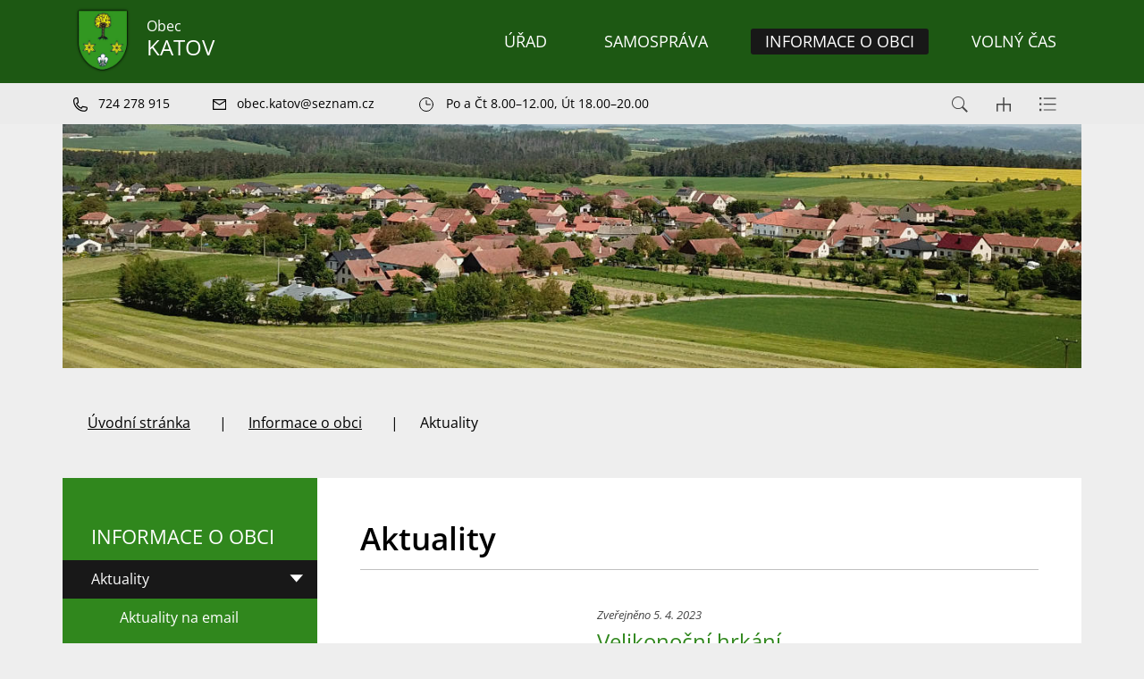

--- FILE ---
content_type: text/html; charset=UTF-8
request_url: https://www.katov.cz/aktuality?from_news=220&from_day=&to_day=&filter-text=&filter-date=&filter-topic1=&filter-topic2=&filter-place=
body_size: 8298
content:
<!DOCTYPE html>
<html lang="cs">
    <head> 
        
        <meta http-equiv="Content-Type" content="text/html;charset=utf-8" />
        <meta name="author" content="Origine" />

                    <meta name="robots" content="ALL,FOLLOW" />
                <title>Aktuality - KATOV</title>
<meta name="description" content="" />
<meta name="keywords" content="" />
        <meta property="og:title" content="Aktuality - KATOV" />
<meta property="og:description" content="" />
<meta property="og:type" content="website" />
<meta property="og:image" content="https://www.katov.cz/images/upload/facebook/facebookshare.jpg" />
<meta property="og:url" content="https://www.katov.cz/aktuality/" />
        <link rel="icon" type="image/png" href="/favicon-48x48.png" sizes="48x48" />
<link rel="icon" type="image/svg+xml" href="/favicon.svg" />
<link rel="shortcut icon" href="/favicon.ico" />
<link rel="apple-touch-icon" sizes="180x180" href="/apple-touch-icon.png" />
<meta name="apple-mobile-web-app-title" content="Universal" />
<link rel="manifest" href="/site.webmanifest" />
    
        <link href="/rss.xml" rel="alternate" type="application/rss+xml" title="RSS kanál" />
        <meta name="viewport" content="initial-scale=1, viewport-fit=cover">
        <!-- CSS -->
                
                    <style>body.universal {
                    font-family: 'Open Sans', sans-serif                }</style>
                    <link href="/js/bootstrap530/css/bootstrap.min.css" rel="stylesheet" >
        <link rel="stylesheet" type="text/css" href="/js/jquery/datepicker190/css/bootstrap-datepicker.min.css" />

        <link rel="stylesheet" type="text/css" href="/js/jquery/aos231/aos.css" />
        <link rel="stylesheet" type="text/css" href="/js/jquery/slick190/slick.min.css"/>
        <link rel="stylesheet" type="text/css" href="/js/jquery/slick190/slick-theme.min.css"/>
        <link rel="stylesheet" type="text/css" href="/js/jquery/magnific110/dist/magnific-popup.css" />
        <link rel="stylesheet" type="text/css" href="/css/styles-in-progres.css?v=25" />
        <link rel="stylesheet" type="text/css" href="/css/sass.css?v=25" />
                <link rel="stylesheet" type="text/css" href="/css/universal.css?v=25" />
        <link rel="stylesheet" type="text/css" href="/css/custom.css?v=25" />

        
        <link rel="stylesheet" type="text/css" href="/progres/modules/booking2/booking2.css?v=25" /><link rel="stylesheet" type="text/css" href="/progres/modules/qrpayments/qrpayments.css?v=25" /><link rel="stylesheet" type="text/css" href="/progres/modules/alert/alert.css?v=25" /><link rel="stylesheet" type="text/css" href="/progres/modules/mobile_app/mobile_app.css?v=25" /><link rel="stylesheet" type="text/css" href="/progres/modules/poi/poi.css?v=25" /><link rel="stylesheet" type="text/css" href="/progres/modules/AI/AI.css?v=25" />        <script src="/js/jquery/jquery-3.6.4.min.js" ></script>    
    </head>
    <body class="universal in">

        


        <div class="jump d-print-none">
            <p>Rozcestník</p>
            <ul class="list-inline">
                <li>
                    <a href="#navigace">Hlavní menu</a>
                </li>
                                    <li>
                        <a href="#skoknamenu">Menu rubriky</a>
                    </li>
                                <li>
                    <a href="#obsah">Obsah</a>
                </li>
            </ul>
        </div>

        <header class="header4 sticky-md-top">
    <div class="header-top">
        <div class="container">
            <div class="row ">
                <div class="signname-wrapper col">
                    <a class="no-focus-background nounder signname " href="/">
                        <div class="sign d-flex align-items-center "> 
                            <img src="/images/upload/data/Katov_znak2_stin.png" alt="Znak obce" height="80" class="focus logo4 me-3"> 

                                <div >Obec
                                    <div class="village-name">
                                        KATOV
                                    </div>
                                </div>

                        </div>     

                    </a>
                </div>
                <div class="col">

                    <div class="d-sm-flex navwrapper justify-content-sm-end align-self-sm-center h100">
                        <nav class="navbar navbar-expand-lg navbar-light bg-light">
                            <div class="hamburger navbar-toggler " data-bs-toggle="collapse" data-bs-target="#mainmenu">
                                <span class="text">Menu</span>
                                <div class="toggle">
                                    <span></span>
                                </div>
                            </div>

                            <div class="collapse navbar-collapse" id="mainmenu">
                                <a href="#menu-jump" class="support">Přeskočit hlavní menu</a>
                                <ul class="navbar-nav" id="navigace">
                                    <li class="nav-item  dropdown hover ">
                                        <a class="nav-link dropdown-toggle " href="/urad/" id="urad" role="button" data-bs-toggle="dropdown" aria-expanded="false"  data-id="urad">

                                                ÚŘAD
                                            </a>

                                            <div class="dropdown-menu ">
                                                <div class="container">
                                                    <div class="row ">
                                                        <div class="col-12 backgroundwhite d-flex">
                                                            <div class="w-100">
                                                                <a href="/urad/" class="dropdown-item-header">ÚŘAD</a>
                                                                <ul aria-labelledby="urad">
                                                                    <li><a class="dropdown-item" href="/kontakt" data-id="kontakt" >Kontakt</a></li>
                                                                    <li><a class="dropdown-item" href="/povinne-zverejnovane-informace" data-id="povinne-zverejnovane-informace" >Povinně zveřejňované informace</a></li>
                                                                    <li><a class="dropdown-item" href="/uredni-deska" data-id="uredni-deska" >Úřední deska</a></li>
                                                                    <li><a class="dropdown-item" href="/co-mohu-vyridit-zde" data-id="co-mohu-vyridit-zde" >Co mohu vyřídit zde</a></li>
                                                                    <li><a class="dropdown-item" href="/s-cim-musim-na-povereny-urad" data-id="s-cim-musim-na-povereny-urad" >S čím musím na pověřený úřad</a></li>
                                                                    <li><a class="dropdown-item" href="/vedeni-obce" data-id="vedeni-obce" >Vedení obce</a></li>
                                                                    <li><a class="dropdown-item" href="/e-podatelna" data-id="e-podatelna" >E-podatelna</a></li>
                                                                    <li><a class="dropdown-item" href="/czech-point" data-id="czech-point" >Czech POINT</a></li>
                                                                    <li><a class="dropdown-item" href="/verejne-zakazky" data-id="verejne-zakazky" >Veřejné zakázky</a></li>
                                                                    <li><a class="dropdown-item" href="https://cro.justice.cz/" data-id="registr-oznameni" >Registr oznámení</a></li>
                                                                    <li><a class="dropdown-item" href="/vyhlasky-predpisy-narizeni" data-id="vyhlasky-predpisy-narizeni" >Vyhlášky, předpisy, nařízení</a></li>
                                                                    <li><a class="dropdown-item" href="/uzemni-plan-542" data-id="uzemni-plan-542" >Územní plán</a></li>
                                                                    <li><a class="dropdown-item" href="/hospodareni-obce" data-id="hospodareni-obce" >Hospodaření obce</a></li>
                                                                    <li><a class="dropdown-item" href="/poplatky" data-id="poplatky" >Poplatky</a></li>
                                                                    <li><a class="dropdown-item" href="/poverenec-gdpr" data-id="poverenec-gdpr" >Pověřenec GDPR</a></li>
                                                                    <li><a class="dropdown-item" href="/dotace" data-id="dotace" >Dotace</a></li>
                                                                    <li><a class="dropdown-item" href="/mapovy-portal" data-id="mapovy-portal" >Mapový portál</a></li>
                                                                    <li><a class="dropdown-item" href="/mobilni-aplikace" data-id="mobilni-aplikace" >Mobilní aplikace</a></li>
                                                                </ul>
                                                            </div>
                                                        </div>

                                                    </div>
                                                </div>
                                            </div>
                                    </li>
                                    <li class="nav-item  dropdown hover ">
                                        <a class="nav-link dropdown-toggle " href="/samosprava/" id="samosprava" role="button" data-bs-toggle="dropdown" aria-expanded="false"  data-id="samosprava">

                                                SAMOSPRÁVA
                                            </a>

                                            <div class="dropdown-menu ">
                                                <div class="container">
                                                    <div class="row ">
                                                        <div class="col-12 backgroundwhite d-flex">
                                                            <div class="w-100">
                                                                <a href="/samosprava/" class="dropdown-item-header">SAMOSPRÁVA</a>
                                                                <ul aria-labelledby="samosprava">
                                                                    <li><a class="dropdown-item" href="/zastupitelstvo" data-id="zastupitelstvo" >Zastupitelstvo</a></li>
                                                                    <li><a class="dropdown-item" href="/volby" data-id="volby" >Volby</a></li>
                                                                </ul>
                                                            </div>
                                                        </div>

                                                    </div>
                                                </div>
                                            </div>
                                    </li>
                                    <li class="nav-item active dropdown hover ">
                                        <a class="nav-link dropdown-toggle " href="/informace-o-obci/" id="informace-o-obci" role="button" data-bs-toggle="dropdown" aria-expanded="false"  data-id="informace-o-obci">

                                                INFORMACE O OBCI
                                            </a>

                                            <div class="dropdown-menu ">
                                                <div class="container">
                                                    <div class="row ">
                                                        <div class="col-12 backgroundwhite d-flex">
                                                            <div class="w-100">
                                                                <a href="/informace-o-obci/" class="dropdown-item-header">INFORMACE O OBCI</a>
                                                                <ul aria-labelledby="informace-o-obci">
                                                                    <li><a class="dropdown-item" href="/aktuality" data-id="aktuality" >Aktuality</a></li>
                                                                    <li><a class="dropdown-item" href="/historie" data-id="historie" >Historie</a></li>
                                                                    <li><a class="dropdown-item" href="/fotogalerie" data-id="fotogalerie" >Fotogalerie</a></li>
                                                                    <li><a class="dropdown-item" href="/zpravodaj" data-id="zpravodaj" >Zpravodaj</a></li>
                                                                    <li><a class="dropdown-item" href="/zakladni-skola" data-id="zakladni-skola" >Základní škola</a></li>
                                                                    <li><a class="dropdown-item" href="/hasicsky-sbor" data-id="hasicsky-sbor" >Hasičský sbor</a></li>
                                                                    <li><a class="dropdown-item" href="/splaskova-kanalizace-a-cisticka-odpadnich-vod" data-id="splaskova-kanalizace-a-cisticka-odpadnich-vod" >Splašková kanalizace a čistička odpadních vod</a></li>
                                                                </ul>
                                                            </div>
                                                        </div>

                                                    </div>
                                                </div>
                                            </div>
                                    </li>
                                    <li class="nav-item  dropdown hover ">
                                        <a class="nav-link dropdown-toggle " href="/volny-cas/" id="volny-cas" role="button" data-bs-toggle="dropdown" aria-expanded="false"  data-id="volny-cas">

                                                VOLNÝ ČAS
                                            </a>

                                            <div class="dropdown-menu ">
                                                <div class="container">
                                                    <div class="row ">
                                                        <div class="col-12 backgroundwhite d-flex">
                                                            <div class="w-100">
                                                                <a href="/volny-cas/" class="dropdown-item-header">VOLNÝ ČAS</a>
                                                                <ul aria-labelledby="volny-cas">
                                                                    <li><a class="dropdown-item" href="/kulturni-dum" data-id="kulturni-dum" >Kulturní dům </a></li>
                                                                    <li><a class="dropdown-item" href="/viceucelove-hriste" data-id="viceucelove-hriste" >Víceúčelové hřiště </a></li>
                                                                    <li><a class="dropdown-item" href="/zajimave-odkazy" data-id="zajimave-odkazy" >Zajímavé odkazy</a></li>
                                                                    <li><a class="dropdown-item" href="http://sdhkatov.webnode.cz/" data-id="sdh-katov" >SDH Katov</a></li>
                                                                    <li><a class="dropdown-item" href="http://turnectyrosem.webnode.cz/" data-id="turne-ctyr-osem" >Turné Čtyř Osem</a></li>
                                                                    <li><a class="dropdown-item" href="http://hckatikatov.webnode.cz/" data-id="hc-kati-katov" >HC Kati Katov</a></li>
                                                                </ul>
                                                            </div>
                                                        </div>

                                                    </div>
                                                </div>
                                            </div>
                                    </li>
                                </ul>     
                                <a id="menu-jump" class="support">Konec menu</a>
                            </div>
                        </nav> 

                    </div>
                </div>
            </div>

        </div>


    </div>
    <div class="header-bottom">

        <div class="container">
            <div class="row">
                <div class="col-auto d-flex justify-content-start  header-bottom-links ">
                    <a href="tel:724 278 915" class="pe-3 pe-xl-5">
                        <img src="/images/universal/icon-phone-second.svg"  height="16" alt="telefon" class="focus2 me-2 "> <span class="d-none d-md-inline">724 278 915</span>
                    </a>
                    <a href="mailto:obec.katov@seznam.cz" class="pe-5">
                        <img src="/images/universal/icon-mail-second.svg"  height="12" alt="email" class="focus2 me-2"> <span class="d-none d-md-inline">obec.katov@seznam.cz</span>
                    </a>

                    <a href="#" class="pe-6">
                        <img src="/images/universal/icons2/clock-light.svg"  height="20" alt="otevírací hodiny" class="focus2 me-2"> <span class="d-inline">
                                Po a Čt 8.00–12.00, Út 18.00–20.00 </span>
                    </a>
                </div>

                <div class="col  justify-content-end d-flex ">
                    <div class="sitemap-index d-flex align-self-center ps-4">
                        <a href="#" class="search-button px-3">
                            <img src="/images/universal/zoom.svg" width="18" height="18" alt="hledat" class="focus2">
                        </a> 
                        <a href="/mapa-stranek" class="px-3">
                            <img src="/images/universal/sitemap.svg" width="16" height="16" alt="mapa webu" class="focus2">
                        </a> 
                        <a href="/rejstrik" class="px-3">
                            <img src="/images/universal/index.svg" height="16" alt="rejtřík" class="focus2">
                        </a> 
                    </div>
                </div>

            </div>
        </div>
    </div>
</header>


                <div class="container">    
        <div class="row">    
            <div class="topin parallax-window"  data-image-src="/images/upload/data/podstranka.jpg"></div>
        </div>
    </div>


<section class="content">
    <div class="background-breadcrumb-wrapper">
        <div class="container ">        
            <div class="row background-breadcrumb my-0 my-md-4 py-2 py-md-4">
                <div class="col">
                    <nav style="--bs-breadcrumb-divider: '|';" aria-label="breadcrumb ">
    <ol class="breadcrumb">
        <li class="breadcrumb-item"><a href="/">Úvodní stránka</a></li><li class="breadcrumb-item"><a href="/informace-o-obci/">Informace o obci</a></li><li class="breadcrumb-item active">Aktuality</li>    </ol>
</nav>
                </div>
            </div>
        </div>
    </div>
    <div class="content-main-wrapper">
        <div class="container "> 
            <div class="row my-0 py-0 justify-content-between "> 
                <div class="col-md-9 order-md-2 content-right backgroundwhite pt-4 p-md-5 " role="main" id="obsah">


                    <h1>Aktuality</h1>
                    <hr class="underline-red mb-4">


                                        <ul class="news m-0 p-0">
    <li class="row px-0 mx-0">
        <span class="image col-4 ps-lg-0 pe-lg-4">
        </span>
        <span class="text col-8">
            <p class="date-small">Zveřejněno 5. 4. 2023 </p>  
            <h2>
                Velikonoční hrkání
            </h2>
            
             
             <p class="newslink"><a href="/aktuality/aktuality/639-velikonocni-hrkani/" class="btn-default main">Podrobnosti</a></p>
        </span>
    </li>
    <li class="row px-0 mx-0">
        <span class="image col-4 ps-lg-0 pe-lg-4">
        </span>
        <span class="text col-8">
            <p class="date-small">Zveřejněno 4. 4. 2023 </p>  
            <h2>
                Svoz popelnic ve svátek
            </h2>
            
            <p>Svoz komunálního odpadu bude proveden beze změny.</p> 
             <p class="newslink"><a href="/aktuality/aktuality/641-svoz-popelnic-ve-svatek/" class="btn-default main">Podrobnosti</a></p>
        </span>
    </li>
    <li class="row px-0 mx-0">
        <span class="image col-4 ps-lg-0 pe-lg-4">
        </span>
        <span class="text col-8">
            <p class="date-small">Zveřejněno 29. 3. 2023 </p>  
            <h2>
                Zápis do ZŠ Katov
            </h2>
            
            <p>Zápis dětí do 1. ročníku ZŠ se bude konat v pondělí 3. dubna 2023 od 14 do 18 hodin.</p> 
             <p class="newslink"><a href="/aktuality/aktuality/642-zapis-do-zs-katov/" class="btn-default main">Podrobnosti</a></p>
        </span>
    </li>
    <li class="row px-0 mx-0">
        <span class="image col-4 ps-lg-0 pe-lg-4">
        </span>
        <span class="text col-8">
            <p class="date-small">Zveřejněno 29. 3. 2023 </p>  
            <h2>
                POHÁDKOVÝ BÁL
            </h2>
            
            <p>Maminky z Katova srdečně zvou všechny děti na karneval.</p> 
             <p class="newslink"><a href="/aktuality/aktuality/643-pohadkovy-bal/" class="btn-default main">Podrobnosti</a></p>
        </span>
    </li>
    <li class="row px-0 mx-0">
        <span class="image col-4 ps-lg-0 pe-lg-4">
        </span>
        <span class="text col-8">
            <p class="date-small">Zveřejněno 22. 3. 2023 </p>  
            <h2>
                Kontejner na velkoobjemový odpad
            </h2>
            
            <p>Od pátku 21. 4. do pondělí 24. 4. 2023 bude u kapličky přistaven kontejner na velkoobjemový odpad.</p> 
             <p class="newslink"><a href="/aktuality/aktuality/644-kontejner-na-velkoobjemovy-odpad/" class="btn-default main">Podrobnosti</a></p>
        </span>
    </li>
    <li class="row px-0 mx-0">
        <span class="image col-4 ps-lg-0 pe-lg-4">
        </span>
        <span class="text col-8">
            <p class="date-small">Zveřejněno 13. 3. 2023 </p>  
            <h2>
                Úprava křižovatky
            </h2>
            
            <p>II/385x387 PŘEDKLÁŠTEŘÍ >> ve 3 etapách a s dočasnou objížďkou</p> 
             <p class="newslink"><a href="/aktuality/aktuality/645-uprava-krizovatky/" class="btn-default main">Podrobnosti</a></p>
        </span>
    </li>
    <li class="row px-0 mx-0">
        <span class="image col-4 ps-lg-0 pe-lg-4">
        </span>
        <span class="text col-8">
            <p class="date-small">Zveřejněno 13. 2. 2023 </p>  
            <h2>
                Masopust 2023
            </h2>
            <p class="date"> Proběhne: <strong> 18. 2. 2023 10:30 </strong></p>
            <p>Katovský masopustní průvod se uskuteční v sobotu 18. února 2023 od 10:30 hodin.</p> 
             <p class="newslink"><a href="/aktuality/aktuality/602-masopust-2023/" class="btn-default main">Podrobnosti</a></p>
        </span>
    </li>
    <li class="row px-0 mx-0">
        <span class="image col-4 ps-lg-0 pe-lg-4">
        </span>
        <span class="text col-8">
            <p class="date-small">Zveřejněno 13. 2. 2023 </p>  
            <h2>
                Pomoc Ukrajině
            </h2>
            
            <p>Obec Katov vyhlašuje materiální a finanční sbírku na pomoc Ukrajině.</p> 
             <p class="newslink"><a href="/aktuality/aktuality/601-pomoc-ukrajine/" class="btn-default main">Podrobnosti</a></p>
        </span>
    </li>
    <li class="row px-0 mx-0">
        <span class="image col-4 ps-lg-0 pe-lg-4">
        </span>
        <span class="text col-8">
            <p class="date-small">Zveřejněno 10. 1. 2023 </p>  
            <h2>
                Reprezentační ples
            </h2>
            <p class="date"> Proběhne: <strong> 10. 2. 2023 20:00 </strong></p>
            <p>Reprezentační ples DSO Tišnovsko.</p> 
             <p class="newslink"><a href="/aktuality/aktuality/599-reprezentacni-ples/" class="btn-default main">Podrobnosti</a></p>
        </span>
    </li>
    <li class="row px-0 mx-0">
        <span class="image col-4 ps-lg-0 pe-lg-4">
        </span>
        <span class="text col-8">
            <p class="date-small">Zveřejněno 20. 12. 2022 </p>  
            <h2>
                Změna termínu svozu popelnic
            </h2>
            
            <p>Změna svozu popelnic o <strong>Vánocích</strong></p> 
             <p class="newslink"><a href="/aktuality/aktuality/445-zmena-terminu-svozu-popelnic/" class="btn-default main">Podrobnosti</a></p>
        </span>
    </li>
</ul>
<ul class="pagination">
    <li class="mright">
        <a href="/aktuality?from_day=&to_day=&filter-text=&filter-date=&filter-topic1=&filter-topic2=&filter-place=" aria-label="Prvni"  class="first ">
            <img src="/images/universal/arrow-left-white.svg" width="10" class="me-2"> První
        </a>
    </li>
    <li>
        <a href="/aktuality?from_news=210&from_day=&to_day=&filter-text=&filter-date=&filter-topic1=&filter-topic2=&filter-place=" aria-label="Předchozí"  class="next ">
            <img src="/images/universal/arrow-left-white.svg" width="10">
        </a>
    </li>
    <li><a href="/aktuality?from_news=180&from_day=&to_day=&filter-text=&filter-date=&filter-topic1=&filter-topic2=&filter-place=" >19</a></li>
    <li><a href="/aktuality?from_news=190&from_day=&to_day=&filter-text=&filter-date=&filter-topic1=&filter-topic2=&filter-place=" >20</a></li>
    <li><a href="/aktuality?from_news=200&from_day=&to_day=&filter-text=&filter-date=&filter-topic1=&filter-topic2=&filter-place=" >21</a></li>
    <li><a href="/aktuality?from_news=210&from_day=&to_day=&filter-text=&filter-date=&filter-topic1=&filter-topic2=&filter-place=" >22</a></li>
    <li><a href="/aktuality?from_news=220&from_day=&to_day=&filter-text=&filter-date=&filter-topic1=&filter-topic2=&filter-place=" class="active">23</a></li>
    <li><a href="/aktuality?from_news=230&from_day=&to_day=&filter-text=&filter-date=&filter-topic1=&filter-topic2=&filter-place=" >24</a></li>
    <li><a href="/aktuality?from_news=240&from_day=&to_day=&filter-text=&filter-date=&filter-topic1=&filter-topic2=&filter-place=" >25</a></li>
    <li><a href="/aktuality?from_news=250&from_day=&to_day=&filter-text=&filter-date=&filter-topic1=&filter-topic2=&filter-place=" >26</a></li>
    <li><a href="/aktuality?from_news=260&from_day=&to_day=&filter-text=&filter-date=&filter-topic1=&filter-topic2=&filter-place=" >27</a></li>
    <li class="mright">
        <a href="/aktuality?from_news=230&from_day=&to_day=&filter-text=&filter-date=&filter-topic1=&filter-topic2=&filter-place=" aria-label="Další"  class="next ">
            <img src="/images/universal/arrow-right-white.svg" width="10">
        </a>
    </li>
    <li>
        <a href="/aktuality?from_news=400&from_day=&to_day=&filter-text=&filter-date=&filter-topic1=&filter-topic2=&filter-place=" aria-label="Poslední"  class="last ">
            Poslední <img src="/images/universal/arrow-right-white.svg" width="10" class="ms-2">
        </a>
    </li>
</ul>
                    <div class="clearfix"></div>


                    <div class="nextsection">


                        
                        <h2 class="nextheadline">Kam dál?</h2>
<ul class="item_submenu2"> 
    <li>
        <a href="/aktuality-na-email/" class="main link"> 
             
            Aktuality na email</a></li>
</ul>


                    </div>

                </div>
                                <div class="col-md-3 order-md-1 content-left px-md-0 background-left-col menuleftdark">

                                            <div class="menu-left" role="navigation" aria-label="Main menu" id="skoknamenu">                    
                            <div class="menu-left-in" >                        
                                <h2>INFORMACE O OBCI  </h2><ul>
    
            <li class="menuon is-submenu">
                <a href="/aktuality" >Aktuality</a>
                                    <ul>
                                                                            <li >
                                <a href="/aktuality-na-email">Aktuality na email</a>
                                                    
                            </li>
                                                </ul>
                    
            </li>
            
            <li class="">
                <a href="/historie" >Historie</a>
                
            </li>
            
            <li class=" is-submenu">
                <a href="/fotogalerie" >Fotogalerie</a>
                
            </li>
            
            <li class="">
                <a href="/zpravodaj" >Zpravodaj</a>
                
            </li>
            
            <li class=" is-submenu">
                <a href="/zakladni-skola" >Základní škola</a>
                
            </li>
            
            <li class=" is-submenu">
                <a href="/hasicsky-sbor" >Hasičský sbor</a>
                
            </li>
            
            <li class="">
                <a href="/splaskova-kanalizace-a-cisticka-odpadnich-vod" >Splašková kanalizace a čistička odpadních vod</a>
                
            </li>
            </ul>
                            </div>
                        </div>
                    

                </div>
            </div>
        </div>
    </div>    
</section>
<footer class="">
    <section class="  backgroundwhite margintop1 marginbottom1 paddingtop2" style="" id="section9">
  
    <div class="container-fluid" >
        <div class="row">
            <div class="progrescol col-md-12 
                 "
                 style="
                 
                 
                 
                 
                 
                 
                 
                 
                 
             ;">
                <div class="responsive-item ">
                    <h2 class="text-center mb-5">ODKAZY</h2>
                    <div class="linksslick">
                    <div class="">
                       <a href="https://www.krizport.cz/">
                            <div class="img d-flex align-items-center">
                                <img class="logocont" src="/images/contact/6" alt="KRIZPORT"/>
                            </div>
                            
                        </a>
                         KRIZPORT
                    </div>
                    <div class="">
                       <a href="https://zskatov.webnode.cz">
                            <div class="img d-flex align-items-center">
                                <img class="logocont" src="/images/contact/1" alt="ZŠ a MŠ Katov"/>
                            </div>
                            
                        </a>
                         ZŠ a MŠ Katov
                    </div>
                    <div class="">
                       <a href="https://sdhkatov.webnode.cz">
                            <div class="img d-flex align-items-center">
                                <img class="logocont" src="/images/contact/2" alt="SDH Katov"/>
                            </div>
                            
                        </a>
                         SDH Katov
                    </div>
                    <div class="">
                       <a href="https://www.dsotisnovsko.cz/">
                            <div class="img d-flex align-items-center">
                                <img class="logocont" src="/images/contact/7" alt="DSO Tišnovsko"/>
                            </div>
                            
                        </a>
                         DSO Tišnovsko
                    </div>
                    <div class="">
                       <a href="https://www.jmk.cz">
                            <div class="img d-flex align-items-center">
                                <img class="logocont" src="/images/contact/4" alt="Jihomoravský kraj"/>
                            </div>
                            
                        </a>
                         Jihomoravský kraj
                    </div>
                    <div class="">
                       <a href="https://www.ikatastr.cz">
                            <div class="img d-flex align-items-center">
                                <img class="logocont" src="/images/contact/5" alt="Katastrální mapa"/>
                            </div>
                            
                        </a>
                         Katastrální mapa
                    </div>
                    <div class="">
                       <a href="https://www.czechpoint.cz/public/">
                            <div class="img d-flex align-items-center">
                                <img class="logocont" src="/images/contact/3" alt="CZECH POINT"/>
                            </div>
                            
                        </a>
                         CZECH POINT
                    </div>
                    </div>
                </div>
            </div>
        </div>
    </div>
    

</section>
<section class="  h20 backgroundwhite centerbottom margintop1 marginbottom1 paddingtop1 paddingbottom1" style="background-image: url(/images/upload/data/paticka.jpg);" id="section10">
  
    <div class="container-fluid" >
        <div class="row">
            <div class="progrescol col-md-12 
                 "
                 style="
                 
                 
                 
                 
                 
                 
                 
                 
                 
             ;">
                <div class="responsive-item ">

                    <div class="remail1">
    <div class="container">
        <div class="row align-items-center">
            <div class="col-md-3 text-center text-md-end pb-2 pb-md-0">
                <h2>Aktuality</h2>
                na email
            </div>
            <div class="col-md-8 offset-md-1">
                <form class="row gy-2 gx-3 align-items-center" id="mail_submit" data-action="save_reg_mail" data-lang="cz">
                    <div class="col-md-8">
                        <input type="email" class="form-control" value="" placeholder="E-mail" id="email" aria-label="email">
                    </div>
                    <script  type="text/javascript">
                        document.write('<input type="hidden" name="info" id="info" value="br' + 'no" />');
                    </script>
                    <div class="col-md-4">
                        <button type="submit" class="btn btn-outline-light" >PŘIHLÁSIT</button>
                    </div>
                </form>
            </div>

        </div>
        <div class="gdpr">
            <a href="/gdpr/">
                <svg enable-background="new 0 0 48 48" height="48px"  version="1.1" viewBox="0 0 48 48" width="48px" ><path clip-rule="evenodd" d="M43,42H5c-2.209,0-4-1.791-4-4V17c0-2.209,1.791-4,4-4h15V9c0-2.209,1.791-4,4-4  s4,1.791,4,4v4h15c2.209,0,4,1.791,4,4v21C47,40.209,45.209,42,43,42z M17.014,34.488c0,0.003,0,0.004,0,0.004  c-0.004,0-0.018-0.781-0.018-0.781s1.166-0.601,2.031-1.378c0.507-0.417,0.741-1.362,0.741-1.362  c0.137-0.828,0.238-2.877,0.238-3.703c0-2.062-1.033-4.28-4.007-4.28V22.98v0.007c-2.974,0-4.007,2.219-4.007,4.28  c0,0.826,0.102,2.875,0.238,3.703c0,0,0.234,0.945,0.741,1.362c0.865,0.777,2.031,1.378,2.031,1.378s-0.014,0.781-0.018,0.781  c0,0,0-0.001,0-0.004c0,0,0.029,1.146,0.029,1.487c0,1.362-1.365,2.018-2.223,2.018c-0.002,0-0.002,0-0.003,0  c-2.593,0.113-3.205,0.976-3.21,0.984C9.419,39.23,9.199,39.482,8.998,40h14.004c-0.201-0.518-0.421-0.77-0.582-1.022  c-0.005-0.009-0.617-0.871-3.21-0.984c-0.001,0-0.001,0-0.003,0c-0.857,0-2.223-0.655-2.223-2.018  C16.984,35.634,17.014,34.488,17.014,34.488z M26,9c0-1.104-0.896-2-2-2s-2,0.896-2,2v6c0,1.104,0.896,2,2,2s2-0.896,2-2V9z M45,17  c0-1.104-0.896-2-2-2H28c0,2.209-1.791,4-4,4s-4-1.791-4-4H5c-1.104,0-2,0.896-2,2v21c0,1.104,0.896,2,2,2h1.797  c0.231-0.589,0.656-1.549,1.16-2.24c0.025-0.014,0.848-1.739,4.998-1.79c0.006-0.021,0.01-1.042,0.022-1.027  c-0.32-0.202-0.737-0.516-1.051-0.816c-0.255-0.156-1.161-1.029-1.452-2.583c-0.087-0.542-0.488-3.099-0.488-4.166  c0-3.171,1.265-6.381,5.953-6.381c0.021,0,0.1,0,0.121,0c4.688,0,5.953,3.21,5.953,6.381c0,1.067-0.401,3.624-0.488,4.166  c-0.291,1.554-1.197,2.427-1.452,2.583c-0.313,0.301-0.73,0.614-1.051,0.816c0.013-0.015,0.017,1.007,0.022,1.027  c4.151,0.051,4.974,1.776,4.998,1.79c0.504,0.691,0.929,1.651,1.16,2.24H43c1.104,0,2-0.896,2-2V17z M40,26H28c-0.553,0-1-0.447-1-1  s0.447-1,1-1h12c0.553,0,1,0.447,1,1S40.553,26,40,26z M28,30h2c0.553,0,1,0.447,1,1s-0.447,1-1,1h-2c-0.553,0-1-0.447-1-1  S27.447,30,28,30z M28,34h6c0.553,0,1,0.447,1,1s-0.447,1-1,1h-6c-0.553,0-1-0.447-1-1S27.447,34,28,34z M32,31c0-0.553,0.447-1,1-1  h4c0.553,0,1,0.447,1,1s-0.447,1-1,1h-4C32.447,32,32,31.553,32,31z M23,9h2v2h-2V9z" fill-rule="evenodd"/></svg> 
                Informace o osobních údajích</a>
        </div>
    </div>    
</div>                </div>
            </div>
        </div>
    </div>
    

</section>
<section class="  backgroundldarkgray margintop1 marginbottom1 paddingtop3" style="" id="section12">
  
    <div class="container" >
        <div class="row">
            <div class="progrescol col-md-12 
                 "
                 style="
                 
                 
                 
                 
                 
                 
                 
                 
                 
             ;">
                <div class="responsive-item ">
                    <div class="">
                            <p class="text-center mt-5 mt-md-3"><img class="response" src="/images/upload/data/Katov_znak2_stin.png" border="0" alt="" width="100" height="121" />    <span style="font-size: 18pt;"><strong>KATOV</strong></span></p>            
                    </div>
                </div>
            </div>
        </div>
    </div>
    

</section>
<section class="  backgroundldarkgray margintop1 marginbottom1 paddingbottom1" style="" id="section13">
  
    <div class="container" >
        <div class="row">
            <div class="progrescol col-md-4 
                 "
                 style="
                 
                 
                 
                 
                 
                 
                 
                 
                 
             ;">
                <div class="responsive-item ">

                    <div class="mb-5">
<div class="d-flex justify-content-start align-items-start mb-2">
    <img src="/images/universal/icons/zz-domek.svg" width="90" alt="dům" class="page-icon" />
    <span class="ps-4">Obecní úřad Katov<br />
Katov 29<br />
594 55 Dolní Loučky
        <br /><a href="https://mapy.cz/fnc/v1/showmap?mapset=basic&center=16,49&zoom=14&marker=true">Na mapě</a></span>
</div>
</div>
                </div>
            </div>
            <div class="progrescol col-md-4 
                 "
                 style="
                 
                 
                 
                 
                 
                 
                 
                 
                 
             ;">
                <div class="responsive-item ">

                    <div class="mb-5">
<div class="d-flex justify-content-start align-items-center mb-2">
    <img src="/images/universal/icons/zz-phone.svg" width="90" alt="telefon" class="page-icon" />
    <span class="ps-4">724 278 915</span>
</div>
<div class="d-flex justify-content-start align-items-center mb-2">
    <img src="/images/universal/icons/zz-mail.svg" width="90" alt="email" class="page-icon" />
    <span class="ps-4"><a href="mailto:obec.katov@seznam.cz">obec.katov@seznam.cz</a></span>
</div>
<div class="d-flex justify-content-start align-items-center mb-2">
    <img src="/images/universal/icons/zz-datovka.svg" width="15" alt="datová schránka" class="page-icon" />
    <span class="ps-4">42ka8ya</span>
</div>
</div>                </div>
            </div>
            <div class="progrescol col-md-4 
                 "
                 style="
                 
                 
                 
                 
                 
                 
                 
                 
                 
             ;">
                <div class="responsive-item ">

                       <div class="d-flex mb-5">
    <div class="flex-shrink-0">
        <img src="/images/universal/icons/zz-hodiny.svg" alt="" class="page-icon" width="90">
    </div>

    <div class="flex-grow-1 ms-3">
        <table class="table-footer">
            <tbody>
                <tr>
                    <td style="width: 30%;">Pondělí</td>
                    <td style="width: 35%;">8.00–12.00</td>
                    <td style="width: 35%;"> </td>
                </tr>
                <tr>
                    <td>Úterý</td>
                    <td>18.00–20.00</td>
                    <td> </td>
                </tr>
                <tr>
                    <td>Čtvrtek</td>
                    <td>8.00–12.00</td>
                    <td> </td>
                </tr>
            </tbody>
        </table>
    </div>
</div>                </div>
            </div>
        </div>
    </div>
    

</section>
<section class="  backgroundldarkgray margintop1 marginbottom1 paddingtop1" style="" id="section16">
  
    <div class="container" >
        <div class="row">
            <div class="progrescol col-md-12 
                 "
                 style="
                 
                 
                 
                 
                 
                 
                 
                 
                 
             ;">
                <div class="responsive-item ">
                    <div class="">
                            <p style="text-align: center;"><a href="https://www.facebook.com/obecKatov"><img src="/images/universal/facebook.svg" border="0" alt="Facebook" width="40" height="40" /></a></p>            
                    </div>
                </div>
            </div>
        </div>
    </div>
    

</section>
<section class="  backgroundldarkgray margintop1 marginbottom1 paddingtop1" style="" id="section14">
  
    <div class="container" >
        <div class="row">
            <div class="progrescol col-md-12 
                 "
                 style="
                 
                 
                 
                 
                 
                 
                 
                 
                 
             ;">
                <div class="responsive-item ">

                    <ul class="d-md-flex align-items-center justify-content-center mb-4">
    <li class="text-center"><a href="/prohlaseni-o-pristupnosti/">Prohlášení o přístupnosti</a></li>
    <li class="text-center"><a href="/ochrana-osobnich-udaju/">Ochrana osobních údajů</a></li>
    <li class="text-center"><a href="/kontakt-na-administratora/">Kontakt na administrátora</a></li>
</ul><p style="text-align: center;"><span style="font-size: 10pt;">Vyrobeno v <a href="https://www.origine.cz/pro-mesta-a-obce/">Origine</a> 2023</span></p>                </div>
            </div>
        </div>
    </div>
    

</section>
</footer>

<div class="modal fade" id="myModal" tabindex="-1"  aria-hidden="true">
    <div class="modal-dialog modal-dialog-centered" >
        <div class="modal-content">
            <div class="modal-header">
                <h5 class="modal-title">Modal title</h5>
                <button type="button" class="btn-close" data-bs-dismiss="modal" aria-label="Zavřít"></button>              
            </div>
            <div class="modal-body"></div>
            <div class="modal-footer">
                <button type="button" class="btn btn-secondary" data-bs-dismiss="modal">Zavřít</button>
            </div>
        </div>
    </div>
</div>

<div class="search-block">
    <a href="#" class="close-search"><img src="/images/cross.svg" alt="křížek" width="30" height="30"></a>
    <div class="searchform">
        <form action="/vyhledavani" role="search" method="get" >
            <label for="search-mobile" class="support">Vyhledávání</label>
            <input type="text" placeholder="Zadejte slovo ..." id="search-mobile" name="retezec">
            <button>
                HLEDAT
            </button>
        </form>
    </div>
</div>

<a href="#" class="cd-top">Top</a>

<!-- bootstrap  -->
<script src="/js/bootstrap530/js/bootstrap.bundle.min.js" ></script>
<!-- lightbox  -->
<script src="/js/jquery/magnific110/dist/jquery.magnific-popup.min.js"></script>
<!-- animate show -->
<script src="/js/jquery/aos231/aos.js"></script>
<!-- slick -->
<script src="/js/jquery/slick190/slick.min.js"></script>
<!-- paralax -->
<script src="/js/jquery/paralax/parallaxcustom.js"></script>
<!-- parallaxie -->
<script src="/js/jquery/parallaxie/parallaxie.js"></script>
<!--  add to calendar  -->
<script src="/js/pure/addtocalendar/add-to-calendar-button@2.js"  async defer></script>
<!-- my -->
<script src="/myjquery.js?v=25"></script> 


</body>
</html>


--- FILE ---
content_type: text/css
request_url: https://www.katov.cz/css/sass.css?v=25
body_size: 5708
content:
@charset "UTF-8";
/* https://codepen.io/sosuke/pen/Pjoqqp */
.btn-outline-light {
  --bs-btn-color: #FFFFFF;
}

/* Carousel Hp */
section {
  background-size: cover;
  background-repeat: no-repeat;
  background-position-x: center;
}
section > div > div.row {
  margin-top: 3rem;
  margin-bottom: 3rem;
  padding-top: 3rem;
  padding-bottom: 3rem;
}

.sectionfull {
  height: calc(100vh - 135px);
}

.sectioncenter {
  display: flex;
  align-items: center;
}

.backgroundtopcenter {
  background-position: center top !important;
}

.backgroundcentercenter {
  background-position: center !important;
}

.backgroundbottomcenter {
  background-position: center bottom !important;
}

.backgroundtopcenter {
  background-position: center top !important;
}

.backgroundtopleft {
  background-position: left top !important;
}

.backgroundcenterleft {
  background-position: left center !important;
}

.backgroundtopright {
  background-position: right top !important;
}

.backgroundcenterright {
  background-position: right center !important;
}

.backgroundbottomright {
  background-position: right bottom !important;
}

.backgroundbottomleft {
  background-position: left bottom !important;
}

.margintop1 > div > div.row {
  margin-top: 0;
}

.margintop2 > div > div.row {
  margin-top: 6rem;
}

.margintop3 > div > div.row {
  margin-top: 9rem;
}

.marginbottom1 > div > div.row {
  margin-bottom: 0;
}

.marginbottom2 > div > div.row {
  margin-bottom: 6rem;
}

.marginbottom3 > div > div.row {
  margin-bottom: 9rem;
}

.paddingtop1 > div > div.row {
  padding-top: 0;
}

.paddingtop2 > div > div.row {
  padding-top: 6rem;
}

.paddingtop3 > div > div.row {
  padding-top: 9rem;
}

.paddingbottom1 > div > div.row {
  padding-bottom: 0;
}

.paddingbottom2 > div > div.row {
  padding-bottom: 6rem;
}

.paddingbottom3 > div > div.row {
  padding-bottom: 9rem;
}

.backgroundsize1 {
  background-size: auto;
}

.backgroundsize2 {
  background-size: contain;
}

.imageposition1 {
  background-position: left top;
}

.imageposition2 {
  background-position: center top;
}

.imageposition3 {
  background-position: right top;
}

.imageposition4 {
  background-position: left center;
}

.imageposition5 {
  background-position: right center;
}

.imageposition6 {
  background-position: left bottom;
}

.imageposition7 {
  background-position: center bottom;
}

.imageposition8 {
  background-position: right bottom;
}

.colbackgroundsize1 {
  background-size: cover;
}

.colbackgroundsize2 {
  background-size: contain;
}

.progrescol {
  background-repeat: no-repeat;
}

@media only screen and (min-width: 1400px) {
  .container {
    max-width: 1280px;
  }
}
@media only screen and (min-width: 1600px) {
  .container {
    max-width: 1450px;
  }
}

header {
  margin: 0;
  position: relative;
}
header nav.navbar-light .navbar-nav.active .nav-link {
  background-color: #30871D;
}
header nav.navbar-light .navbar-nav.dropdown:last-of-type .dropdown-menu {
  right: 0;
  left: auto;
}
header nav.navbar-light .navbar-nav.dropdown:last-of-type .dropdown-menu:before {
  right: 0.3rem;
}
@media only screen and (min-width: 768px) {
  header nav.navbar-light .dropdown-toggle::after {
    content: none;
  }
}
header nav.navbar-light .dropdown-menu {
  border-radius: 0;
  border: none;
  z-index: 99999;
}
@media only screen and (min-width: 993px) {
  header nav.navbar-light .dropdown-menu:before {
    content: "";
    width: 43px;
    height: 11px;
    background-image: url(/images/arrow-top-drop.svg);
    background-repeat: no-repeat;
    position: absolute;
    margin-top: -15px;
  }
}
header nav.navbar-light .dropdown-menu li:before {
  content: none;
}
header nav.navbar-light .dropdown-menu li a.dropdown-item {
  text-decoration: none;
  font-size: 1em;
  color: black;
  white-space: normal;
}
header nav.navbar-light .dropdown-menu li a.dropdown-item:focus {
  background-color: yellow;
}
header nav.navbar-light .dropdown-menu li a.dropdown-item:hover {
  color: #30871D;
  background-color: transparent;
}
header nav.navbar-light .dropdown-menu li a.dropdown-item:active {
  background-color: transparent;
}

/* hamburger */
.hamburger {
  float: right;
  position: relative;
  border: 0;
}
@media only screen and (max-width: 993px) {
  .hamburger {
    position: absolute;
    top: 0.1rem;
    right: 2rem;
  }
}
.hamburger .text {
  display: block;
  position: absolute;
  left: -22px;
  top: -35px;
  font-size: 0.8em;
  color: white;
  font-weight: normal;
}
.hamburger .toggle {
  position: absolute;
  top: 50%;
  right: 0;
  transform: translateY(-50%);
  width: 50px;
  height: 50px;
  background: transparent;
  cursor: pointer;
  overflow: hidden;
  border: none;
  outline: 0;
}
.hamburger .toggle:focus {
  background-color: yellow;
}
.hamburger .toggle:hover, .hamburger .toggle:active {
  background-color: transparent !important;
}
.hamburger .toggle.active span {
  box-shadow: 50px -12px 0 white, -50px 12px 0 white;
  border-radius: 1px;
  transform: translate(-50%, -50%) rotate(-315deg);
  transition-property: box-shadow, transform;
  transition-delay: 0s, 0.5s;
  transition-duration: 0.5s, 0.5s;
}
.hamburger .toggle.active span:before {
  top: 50%;
  transition-delay: 1s;
}
.hamburger .toggle span {
  position: absolute;
  top: 50%;
  left: 50%;
  transform: translate(-50%, -50%) rotate(0deg);
  width: calc(100% - 14px);
  height: 3px;
  background: white;
  box-shadow: 0 -12px 0 white, 0 12px 0 white;
  transition-property: transform, box-shadow;
  transition-delay: 0s, 1s;
  transition-duration: 0.5s, 0.5s;
}
.hamburger .toggle span:before {
  content: "";
  position: absolute;
  top: -70px;
  left: 50%;
  transform: translate(-50%, -50%);
  width: 3px;
  height: 37px;
  background: white;
  transition: 0.5s;
  transition-delay: 0.5s;
}

/* pro sekce */
.h80 {
  min-height: 80vh;
}
.h80 .responsive-item {
  position: relative;
  min-height: 80vh;
}

.h70 {
  min-height: 70vh;
}
.h70 .responsive-item {
  position: relative;
  min-height: 70vh;
}
.h70 .responsive-item #carouselHP .carousel-inner .carousel-item {
  min-height: 70vh;
}

.h50 {
  min-height: 50vh;
}
.h50 .responsive-item {
  position: relative;
  min-height: 50vh;
}
.h50 .responsive-item #carouselHP .carousel-inner .carousel-item {
  min-height: 50vh;
}

.h33 {
  padding-bottom: 33%;
}

.h25 {
  padding-bottom: 25%;
}

.h20 {
  padding-bottom: 20%;
}

.h15 {
  padding-bottom: 15%;
}

.h10 {
  padding-bottom: 10%;
}

.mhalftop {
  transform: translateY(-75%);
  position: absolute;
  width: 100%;
}
@media only screen and (min-width: 768px) {
  .mhalftop {
    transform: translateY(-70%);
  }
}
@media only screen and (min-width: 1200px) {
  .mhalftop {
    transform: translateY(-50%);
  }
}

.mhalftop2 {
  width: 100%;
}
@media only screen and (min-width: 1200px) {
  .mhalftop2:after {
    content: "";
    display: block;
    position: static;
    height: 150px;
  }
}
.mhalftop2 .container {
  margin: 0 auto;
}
@media only screen and (min-width: 1200px) {
  .mhalftop2 .container {
    position: absolute;
    left: 50%;
    transform: translate(-50%, -50%);
  }
}

.centerbottom {
  position: relative;
}
.centerbottom > div {
  position: absolute;
  bottom: 0;
  transform: translateY(50%);
}

/* Slider */
#carouselHP {
  height: 100%;
  margin: 0 auto;
  padding: 0;
  background-color: #EEEEEE;
}
#carouselHP .carousel-inner {
  height: 100%;
}
#carouselHP .carousel-inner .carousel-item {
  height: 100%;
  min-height: 80vh;
  background-size: cover;
  background-position: center center;
  position: relative;
}
@media only screen and (min-width: 1200px) {
  #carouselHP .carousel-inner .carousel-item {
    max-height: 100vh;
  }
}

#full-clndr {
  width: 100%;
  min-height: 454px;
}
#full-clndr .clndr-controls {
  clear: both;
  padding: 0 0 1.5rem 0;
  margin-bottom: 1.5rem;
  text-align: center;
  border-bottom: 1px solid white;
}
#full-clndr .clndr-controls .current-month {
  display: inline-block;
  padding: 0 2rem;
}
#full-clndr .clndr-controls .clndr-previous-button {
  display: inline-block;
  text-align: left;
}
#full-clndr .clndr-controls .clndr-next-button {
  display: inline-block;
  text-align: right;
}
#full-clndr .clndr-controls .clndr-previous-button, #full-clndr .clndr-controls .clndr-next-button {
  padding: 0 1rem;
  text-align: center;
  cursor: pointer;
}
#full-clndr .clndr-controls .clndr-previous-button:focus, #full-clndr .clndr-controls .clndr-next-button:focus {
  outline: 3px dotted white;
}
#full-clndr .clndr-controls .clndr-previous-button:hover, #full-clndr .clndr-controls .clndr-previous-button:active, #full-clndr .clndr-controls .clndr-next-button:hover, #full-clndr .clndr-controls .clndr-next-button:active {
  opacity: 0.5;
  outline: none !important;
}
#full-clndr .clndr-grid .days-of-the-week {
  width: 100%;
  color: white;
}
#full-clndr .clndr-grid .days-of-the-week .header-day {
  float: left;
  width: 14.2857%;
  padding: 12px;
  text-align: center;
  font-weight: bold;
}
#full-clndr .clndr-grid .days {
  width: 100%;
}
#full-clndr .clndr-grid .days .day, #full-clndr .clndr-grid .days .empty {
  float: left;
  width: 14.2857%;
  height: 50px;
  padding: 12px 0;
  text-align: center;
}
#full-clndr .clndr-grid .days .day.event .day-number, #full-clndr .clndr-grid .days .empty.event .day-number {
  display: inline-block;
  width: 35px;
  height: 35px;
  padding: 0.1em;
  background-image: none;
  background-color: transparent;
  cursor: pointer;
  position: relative;
  text-decoration: none;
  border-radius: 17px;
}
#full-clndr .clndr-grid .days .day.event .day-number:focus, #full-clndr .clndr-grid .days .empty.event .day-number:focus {
  background-color: white;
  color: #30871D;
}
.page-icon {
  max-width: 18px;
  max-height: 18px;
}

.linksslick {
  width: 100%;
  overflow: hidden;
}
.linksslick .slick-slide {
  text-align: center;
  float: inherit;
  display: inline-block !important;
  vertical-align: middle;
}
.linksslick .slick-slide a {
  text-decoration: none;
  color: #000;
}
.linksslick .slick-slide a:focus {
  color: white;
}
.linksslick .slick-slide .img {
  min-height: 100px;
}
.linksslick .slick-slide .img img {
  margin: 0 auto;
  max-height: 110px;
  max-width: 200px;
}
.linksslick .slick-prev, .linksslick .slick-next {
  height: 51px;
  z-index: 400;
}
.linksslick .slick-prev {
  left: 0px;
}
.linksslick .slick-next {
  right: 0px;
}

.size {
  margin-top: 0;
  margin-right: 0px;
  text-align: right;
  padding: 10px 0 0px 0;
  display: inline-block;
}
@media screen and (min-width: 768px) {
  .size {
    float: right;
  }
}
@media screen and (max-width: 767px) {
  .size {
    position: absolute;
    right: 1rem;
    top: 0;
    z-index: 9999;
  }
}
.size ul {
  list-style: none;
  margin: 0px;
  padding: 0px;
}
.size ul li {
  list-style: none;
  margin: 0px 0 0 1rem;
  padding: 0px;
}
.size ul li a {
  height: 40px;
  width: 40px;
  text-align: center;
  color: #30871D;
  text-decoration: none;
  font-weight: 400;
  border: 2px solid #30871D;
}
.size ul li a.big1 {
  font-size: 1em;
}
.size ul li a.big3 {
  font-size: 1.5em;
}
.size ul li a.sizeset {
  background-color: #30871D;
  color: white;
}
.size ul li a:focus {
  color: white;
  background-color: black;
}

.index {
  column-gap: 10rem;
}
@media only screen and (min-width: 768px) {
  .index {
    column-count: 2;
  }
}
@media only screen and (min-width: 1400px) {
  .index {
    column-count: 3;
  }
}

.menu-left {
  margin-top: 0.5rem;
}
.menu-left .menu-left-in {
  padding: 1rem 0;
  margin: 0;
}
.menu-left .menu-left-in ul {
  margin: 0;
  padding: 0;
  list-style: none;
}
.menu-left .menu-left-in ul.subsubmenu {
  padding-left: 1em;
}
.menu-left .menu-left-in ul.subsubmenu a {
  text-style: italic;
}
.menu-left .menu-left-in ul li {
  margin: 0;
  padding: 0;
  position: relative;
}
.menu-left .menu-left-in ul li:before {
  content: none;
}
.menu-left .menu-left-in ul li.is-submenu:before {
  position: absolute;
  right: 1rem;
  top: 1rem;
  content: "";
  margin-left: 0;
  width: 15px;
  height: 15px;
  background-image: url(/images/arrow_right_white.svg);
  background-size: contain;
  background-repeat: no-repeat;
}
.menu-left .menu-left-in ul li.menuon.is-submenu:before {
  transform: rotate(90deg);
  background-image: url(/images/arrow_right_black.svg);
}
.menu-left .menu-left-in ul li a {
  display: block;
  padding: 0.5em 2rem;
  font-size: 1em;
  text-decoration: none;
}
.menu-left .menu-left-in > ul > li {
  padding-top: 0.2em;
  padding-bottom: 0.2em;
}
.menu-left .menu-left-in > ul > li ul a {
  padding-left: 4rem;
}

.nextsection {
  padding-top: 1rem;
  padding-bottom: 1rem;
}
.nextsection h2.nextheadline {
  color: black;
  margin-bottom: 1em;
}
.nextsection ul.item_submenu {
  margin: 0;
  padding: 0;
  list-style: none;
  display: flex;
  flex-wrap: wrap;
  justify-content: space-between;
}
.nextsection ul.item_submenu li {
  width: 100%;
}
@media only screen and (min-width: 768px) {
  .nextsection ul.item_submenu li {
    width: 45%;
  }
}
@media only screen and (min-width: 993px) {
  .nextsection ul.item_submenu li {
    width: 31%;
  }
}
.nextsection ul.item_submenu li:before {
  content: none;
}
.nextsection ul.item_submenu li.hidden {
  visibility: hidden;
  min-height: 0;
}

/* PHOTO */
.photo {
  display: inline-block;
  background-color: #EBEBEB;
  margin-right: 0;
  vertical-align: top;
  padding-bottom: 0;
  position: relative;
  width: 100%;
  margin-bottom: 15px;
}
@media (min-width: 768px) {
  .photo {
    margin: 0 2% 30px 0;
    width: 32%;
  }
}
.photo img.photoimg {
  width: 100%;
}
.photo a {
  color: black;
  width: 100%;
  heigth: 100%;
  display: block;
  text-decoration: none;
}
.photo a img {
  width: 100%;
}
.photo a .text {
  min-height: 2.5rem;
  padding: 0.5em 1em;
  text-align: center;
}

.photo-in {
  text-align: center;
}
.photo-in a img {
  max-width: 100%;
}

/* news */
.news {
  margin: 0;
  padding: 0;
}
.news .news-hp > div .item-big, .news .news-hp > div .item-small {
  background-color: white;
}
.news .news-hp > div .item-big a, .news .news-hp > div .item-small a {
  color: #000;
  text-decoration: none;
}
.news .news-hp > div .item-big .image, .news .news-hp > div .item-small .image {
  display: block;
}
.news .news-hp > div .item-big .wrapper, .news .news-hp > div .item-small .wrapper {
  display: block;
  padding: 2rem;
}
.news .news-hp > div .item-big .date, .news .news-hp > div .item-small .date {
  font-size: 0.8em;
  font-style: italic;
  color: #474747;
  margin-bottom: 0.2em;
}
.news .news-hp > div .item-big {
  height: 100%;
}
.news .news-hp > div .item-big h3 {
  font-size: 1.6em;
  font-weight: bold;
}
.news .news-hp > div .item-small {
  padding: 1.4rem;
}
.news .news-hp > div .item-small h3 {
  font-size: 1.2em;
  font-weight: bold;
}
.news .news-hp > div .item-small .image {
  display: block;
  min-height: 127px;
}
@media only screen and (max-width: 767px) {
  .news .news-hp > div .item-small .image {
    /*     margin-bottom:2rem;*/
  }
}
.news .news-hp > div .item-small + .item-small {
  margin-top: 3px;
}

ul.news {
  margin: 0;
  padding: 0;
  list-style: none;
}
ul.news li {
  padding-top: 1rem;
  padding-bottom: 1rem;
}

.date-small {
  font-size: 0.8em;
  font-style: italic;
  color: #474747;
  margin-bottom: 0.2em;
}

.actionin .h2news {
  padding-top: 2rem;
}
.actionin .newsitem {
  padding: 1rem 0;
}
.actionin .newsitem + .newsitem {
  border-top: 1px solid #30871D;
}

.pagination {
  padding-top: 2rem;
  border-radius: 0;
  padding-bottom: 2rem;
  flex-wrap: wrap;
}
.pagination li {
  list-style: none;
  padding-left: 0.5rem;
}
.pagination li.mright {
  margin-right: 1rem;
}
.pagination li:first-of-type, .pagination li:last-of-type {
  display: none;
}
@media only screen and (min-width: 992px) {
  .pagination li:first-of-type, .pagination li:last-of-type {
    display: inline-block;
  }
}
.pagination li > a {
  display: flex;
  height: 38px;
  min-width: 2rem;
  padding: 5px 1em;
  border-radius: 0 !important;
  border: 0;
  color: #000 !important;
  text-decoration: underline;
  align-content: center;
  align-items: center;
  justify-content: center;
}
.pagination li > a.active {
  font-weight: bold;
  text-decoration: none;
  color: #000 !important;
}
.pagination li > a.next {
  padding: 3px;
}
.pagination li > a.first, .pagination li > a.last, .pagination li > a.prev, .pagination li > a.next {
  text-decoration: none;
  color: white !important;
}
.pagination li > a.disabled {
  pointer-events: none;
  cursor: default;
}
.pagination li > a:focus {
  background-color: yellow;
  color: black;
}

.pagination li:before {
  content: none;
}
.pagination li > a.prev, .pagination li > a.first, .pagination li > a.next, .pagination li > a.last {
  background-color: #30871D;
}
.pagination li > a.prev.disabled, .pagination li > a.first.disabled, .pagination li > a.next.disabled, .pagination li > a.last.disabled {
  background-color: #474747;
}
.pagination li > a.prev:focus, .pagination li > a.first:focus, .pagination li > a.next:focus, .pagination li > a.last:focus {
  outline: 3px dotted #30871D;
}
.pagination li > a.prev:hover, .pagination li > a.prev:active, .pagination li > a.first:hover, .pagination li > a.first:active, .pagination li > a.next:hover, .pagination li > a.next:active, .pagination li > a.last:hover, .pagination li > a.last:active {
  outline: none;
}

.filter {
  padding: 1.5rem;
  margin-bottom: 2rem;
}
.filter .form-control.calendar {
  width: auto;
  display: inline-block;
  margin-right: 2rem;
  margin-left: 1rem;
}
.filter .inline {
  display: inline;
  padding-left: 0;
  margin-left: 0;
}
.filter .inline:before {
  content: none;
}
.filter .underline {
  text-decoration: underline;
}

.datepicker-days {
  padding: 5px;
}

/* Kontact */
#map {
  width: 100%;
  height: 100%;
}

/* Úřední deska*/
.board-hp {
  padding-top: 5rem;
  padding-bottom: 5rem;
}
.board-hp h2 {
  font-size: 2.2em;
  margin-bottom: 3rem;
}
.board-hp h2 img {
  position: relative;
  top: -3px;
}
.board-hp .board-hp-item {
  background-color: white;
  border-radius: 1rem;
  min-height: 14rem;
}
.board-hp .board-hp-item .board-hp-item-head {
  padding: 0.5rem 1rem;
  display: flex;
  justify-content: space-between;
  border-bottom: 1px solid #767676;
}
.board-hp .board-hp-item h3 {
  padding: 0.5rem 1rem 0.5rem 1rem;
  line-height: 1.4;
}
.board-hp .board-hp-item h3 a {
  font-weight: bold;
  text-decoration: none;
  color: #30871D;
}

.board_info .btn {
  padding-left: 25px;
  padding-right: 25px;
  margin-right: 10px;
  background-color: #EBEBEB;
  color: #000;
  text-decoration: none;
  border-radius: 0;
}
.board_info .btn.active {
  background-color: #30871D;
  color: white;
}
.board_info .flex {
  display: flex;
  flex-wrap: wrap;
  justify-content: flex-start;
}
.board_info h2 {
  margin-top: 35px;
}
.board_info h2.color {
  color: #30871D;
  font-size: 1em;
  font-weight: bold;
}
.board_info .board_item {
  background-color: #EBEBEB;
  padding: 0rem;
  margin-bottom: 0.5rem;
  margin-left: 0;
  margin-right: 0;
  position: relative;
  width: 100%;
}
.board_info .board_item.simple {
  padding: 1rem;
}
@media only screen and (min-width: 768px) {
  .board_info .board_item.simple {
    width: 32%;
    margin-right: 1%;
  }
}
.board_info .board_item .board-link {
  padding: 1rem;
  text-decoration: none;
  display: block;
}
@media only screen and (min-width: 768px) {
  .board_info .board_item .board-link {
    display: flex;
    justify-content: space-between;
  }
}
.board_info .board_item p, .board_info .board_item h3 {
  padding: 0;
  margin: 0;
}
.board_info .board_item h3 {
  font-size: 1em;
  font-weight: bold;
  margin-bottom: 0em;
  padding-right: 2em;
}
.board_info .board_item p {
  font-size: 0.9em;
  flex-shrink: 0;
}
.board_info input.submit {
  text-align: center;
}
.board_info #years {
  display: none;
  padding: 15px;
  background-color: #EEEEEE;
  border: 1px solid #eee;
}
.board_info #years a {
  margin-bottom: 10px;
}
.board_info #years a:hover {
  background-color: #30871D;
  color: white;
}

.board_form label {
  font-weight: normal;
  display: block;
}
.board_form input.input1, .board_form select {
  width: 100%;
  padding: 5px 10px;
  border: 2px solid #8ba2a8;
  margin-bottom: 15px;
}
.board_form select {
  padding: 7px 10px 6px 10px;
}
.board-item-in {
  padding-bottom: 2rem;
}

.alphabet {
  margin-bottom: 15px;
}
.alphabet a {
  display: inline-block;
  min-width: 30px;
  padding: 10px 15px;
  color: #30871D !important;
  background-color: white !important;
  text-decoration: none;
  text-align: center;
  margin-right: 1px;
  margin-bottom: 5px;
}
.alphabet a.active, .alphabet a:hover {
  color: white !important;
  background-color: black !important;
}
.alphabet a:focus {
  color: black !important;
  background-color: yellow !important;
}

.search-result {
  background-color: yellow;
}

.search-block {
  position: fixed;
  width: 100vw;
  height: 100vh;
  background-color: rgba(255, 255, 255, 0.95);
  bottom: 100%;
  transition: 0.5s all;
  z-index: 99999;
}
.search-block.on {
  bottom: 0;
}
.search-block .close-search {
  position: absolute;
  right: 2rem;
  top: 2rem;
}
.search-block .searchform {
  width: 100vw;
  height: 100vh;
  display: flex;
  justify-content: center;
  align-items: center;
}
.search-block .searchform form {
  display: flex;
  justify-content: center;
  align-items: center;
}
.search-block .searchform form input {
  display: block;
  padding: 1rem;
  min-width: 250px;
  border: 1px solid #30871D;
}
.search-block .searchform form button {
  padding: 1rem;
  display: block;
  border: 0;
  background-color: #30871D;
  color: white;
  border: 1px solid #30871D;
}
.search-block .searchform form button:focus {
  outline: 5px dotted #30871D;
}
.search-block .searchform form button:active {
  outline: none;
}
.search-block .searchform form a {
  border-left: 1px solid #30871D;
  padding: 0 0.8rem;
}

.search-item {
  margin-bottom: 2rem;
}

/* projekt */
.project .status .status-text {
  padding-top: 22px;
}
.project .status .status-text.start {
  padding-top: 0px;
}
.project .status .status-text.end {
  padding-top: 20px;
}
.project .project-photo .photo {
  display: inline-block;
  background-color: white;
  margin-right: 0;
  vertical-align: top;
  padding-bottom: 0;
}
@media (min-width: 768px) {
  .project .project-photo .photo {
    margin: 0 0% 5px 0;
    width: 49%;
  }
}
@media (max-width: 767px) {
  .project .project-photo .photo {
    width: 100%;
    margin-bottom: 15px;
  }
}
.project .project-photo .photo {
  position: relative;
}

.item-project {
  display: block;
  float: left;
  background-color: #EBEBEB;
  margin-bottom: 40px;
  margin-right: 1%;
}
@media (min-width: 1200px) {
  .item-project {
    width: 48%;
  }
}
.item-project .image {
  position: relative;
}
.item-project .image img {
  width: 100%;
  height: auto;
}
.item-project h2 {
  height: 121px;
  margin: 0;
  padding: 0 1rem;
  display: flex;
  align-items: center;
  justify-content: center;
}
.item-project h2 a {
  font-size: 0.7em;
  text-align: center;
  text-decoration: none;
  font-weight: 300;
}

/* payment */
.payment {
  margin-bottom: 2rem;
}

/* back to top */
.cd-top {
  display: inline-block;
  height: 40px;
  width: 40px;
  position: fixed;
  bottom: 100px;
  right: 10px;
  z-index: 1000;
  color: white;
  box-shadow: 0 0 10px rgba(0, 0, 0, 0.05);
  /* image replacement properties */
  overflow: hidden;
  text-indent: 100%;
  white-space: nowrap;
  background: #30871D url(/images/cd-top-arrow.svg) no-repeat center 50%;
  visibility: hidden;
  opacity: 0;
  -webkit-transition: opacity 0.3s 0s, visibility 0s 0.3s, transform 0.5s;
  -moz-transition: opacity 0.3s 0s, visibility 0s 0.3s, transform 0.5s;
  transition: opacity 0.3s 0s, visibility 0s 0.3s, transform 0.5s;
}
.cd-top:hover {
  background-color: #30871D;
  transform: scale(1.1);
}

.cd-top.cd-is-visible, .cd-top.cd-fade-out, .no-touch .cd-top:hover {
  -webkit-transition: opacity 0.3s 0s, visibility 0s 0s, transform 0.5s;
  -moz-transition: opacity 0.3s 0s, visibility 0s 0s, transform 0.5s;
  transition: opacity 0.3s 0s, visibility 0s 0s, transform 0.5s;
}

.cd-top.cd-is-visible {
  /* the button becomes visible */
  visibility: visible;
  opacity: 1;
}

.cd-top.cd-fade-out {
  /* if the user keeps scrolling down, the button is out of focus and becomes less visible */
  opacity: 0.5;
}

.no-touch .cd-top:hover {
  background-color: #e86256;
  opacity: 1;
}

@media only screen and (min-width: 768px) {
  .cd-top {
    right: 20px;
    bottom: 20px;
  }
}
@media only screen and (min-width: 1024px) {
  .cd-top {
    height: 60px;
    width: 60px;
    right: 30px;
    bottom: 30px;
  }
}
input::-webkit-outer-spin-button,
input::-webkit-inner-spin-button {
  /* display: none; <- Crashes Chrome on hover */
  -webkit-appearance: none;
  margin: 0; /* <-- Apparently some margin are still there even though it's hidden */
}

input::-webkit-outer-spin-button,
input::-webkit-inner-spin-button {
  /* display: none; <- Crashes Chrome on hover */
  -webkit-appearance: none;
  margin: 0; /* <-- Apparently some margin are still there even though it's hidden */
}

input[type=number] {
  -moz-appearance: textfield;
}

/* MAC HACK */
.row:before, .row:after {
  display: none !important;
}

.hide {
  display: none;
}

/* pristupnost */
.support {
  position: absolute;
  top: -99999px;
  left: 0;
  color: #30871D;
  background-color: white;
}
.support:focus {
  top: -30px;
  padding: 1rem;
  color: #30871D;
  background-color: white;
}

.jump {
  position: relative;
}
.jump h2, .jump p {
  position: absolute;
  top: 0;
  left: -99999px;
  width: 1px;
  height: 1px;
  overflow: hidden;
  z-index: 99999;
}
.jump ul {
  padding: 0;
  margin: 0;
}
.jump ul li {
  position: absolute;
  top: 0;
  left: 0;
  z-index: 99999;
}
.jump ul li:before {
  content: none;
}
.jump ul li a {
  position: absolute;
  top: -99999px;
  left: 0;
}
.jump ul li a:focus {
  top: 30px;
  color: black;
  background-color: white;
  padding: 1rem;
}

#menu-left-jump {
  color: white;
  background-color: black;
}

.fontsize1 {
  font-size: 150%;
}

::-moz-placeholder {
  opacity: 1;
}

.ytoverlay {
  z-index: 9999;
  position: absolute;
  border: 1px solid grey;
  display: flex;
  align-items: end;
  justify-content: center;
  background-image: url(/images/yt_consent.svg);
  background-size: 75px 53px;
  background-repeat: no-repeat;
  background-position: center;
}

.poll {
  margin: 0;
  padding: 0;
  list-style: none;
}
.poll li {
  margin: 1.5rem 0;
  padding: 0;
  list-style: none;
}
.poll li:before {
  content: none;
}
.poll li a {
  display: grid;
  grid-template-columns: 1fr 1fr;
  column-gap: 2rem;
  text-decoration: none;
}
.poll li a .text {
  text-align: right;
}
.poll li a .bars {
  min-width: 60%;
}
.poll li a .bars .bar {
  height: 1.5rem;
  background-color: #30871D;
  margin-right: 0.3rem;
}
.poll li a .bars .count {
  font-weight: bold;
}

.smap-suggest {
  list-style: none;
}
.smap-suggest li {
  list-style: none;
  background-image: none;
}
.smap-suggest li:before {
  content: none;
}

.visually-hidden {
  position: absolute;
  width: 1px;
  height: 1px;
  margin: -1px;
  padding: 0;
  overflow: hidden;
  clip: rect(0, 0, 0, 0);
  border: 0;
}

.search-block .searchform form button {
  color: #ffffff;
  background-color: #30871D;
  border: 1px solid #EBEBEB;
}
.search-block .searchform form button:focus, .search-block .searchform form button:hover {
  color: #30871D;
  background-color: #ffffff;
  border: 1px solid #EBEBEB;
}

.blank:after {
  content: "";
  display: inline-block;
  width: 12px;
  height: 12px;
  background-image: url(/progres/images/blank.svg);
  background-size: contain;
  margin-left: 5px;
}

.modal-header {
  padding-top: 1.3rem;
  padding-bottom: 1.3rem;
  padding-left: 1.6rem;
  padding-right: 1.6rem;
}
.modal-header .modal-title {
  font-weight: bold;
}

.modal-body {
  padding-left: 1.6rem;
  padding-right: 1.6rem;
}
.modal-body h4 {
  font-weight: bold;
  margin-bottom: 12px;
}
.modal-body .form-control {
  padding: 0.7rem 1.5rem;
  margin-bottom: 0.7rem;
}
.modal-body .table th, .modal-body .table td {
  font-weight: normal;
  height: 66px;
  background-color: transparent;
  vertical-align: middle;
}
.modal-body .table th .badge, .modal-body .table td .badge {
  border-radius: 15px;
  padding: 0.4rem 0.9rem;
}
.modal-body .table th .badge.text-bg-danger, .modal-body .table td .badge.text-bg-danger {
  color: #B50000 !important;
  background-color: #FEE2E2 !important;
}
.modal-body .table th .badge.text-bg-success, .modal-body .table td .badge.text-bg-success {
  color: #007554 !important;
  background-color: #D1FAE5 !important;
}
.modal-body .table th .btn, .modal-body .table td .btn {
  padding: 0.5rem 1rem;
  border-radius: 7px;
  margin-right: 0.5rem;
}
.modal-body .table th .btn.btn-success, .modal-body .table td .btn.btn-success {
  background-color: #0B835C !important;
}
.modal-body .table th .btn.btn-danger, .modal-body .table td .btn.btn-danger {
  background-color: #EB1414 !important;
}
.modal-body .table tbody tr:last-of-type {
  border-color: transparent;
}

.modal-footer {
  padding-left: 1.6rem;
  padding-right: 1.6rem;
  padding-top: 1.6rem;
  padding-bottom: 1.6rem;
}
.modal-footer .btn.btn-secondary {
  padding: 0.5rem 1.5rem;
  background-color: #4B5563 !important;
}

#login-form button[type=submit], #register-form button[type=submit], #forgotten-form button[type=submit] {
  padding: 0.7rem 1.5rem;
  width: 100%;
  background-color: #2563EB;
}
#login-form a, #register-form a, #forgotten-form a {
  display: inline-block;
  text-align: center;
  text-decoration: none;
  color: #2563EB;
  margin-bottom: 0.9rem;
}

.list-group.no-border .list-group-item {
  border: 0;
}

#book-selected-times {
  padding: 0.7rem 1.5rem;
  background-color: #2563EB;
}

#full-price strong {
  color: #007554;
}

#submit-payment-button {
  padding: 0.7rem 1.5rem;
  background-color: #2563EB;
}

#payment-form .form-control::placeholder {
  opacity: 0.3;
}

/*# sourceMappingURL=sass.css.map */


--- FILE ---
content_type: text/javascript
request_url: https://www.katov.cz/myjquery.js?v=25
body_size: 4050
content:
$(document).ready(function () {

    $('.toggle').click(function () {
        $('.toggle').toggleClass('active');
    });



    $(".unblur").on('click', function (event) {
        $(this).blur();
    })


    AOS.init({
        disable: 'mobile'
    });

    
 var width = $(this).width();

    /* menu click x hover */
    if (width < 769) {
       
    } else {
        // click x hover
        $('.dropdown.universalhover').hover(function () {
            $(this).addClass('show');
            $(this).find('.dropdown-menu').addClass('show');
        }, function () {
            $(this).removeClass('show');
            $(this).find('.dropdown-menu').removeClass('show');
        });
         $('.dropdown.universalhover > a').click(function () {
            location.href = this.href;
        });
    }

    /* consent Youtube */
    $("iframe").each(function (index) {
        if ($(this).data('src')) {
            let width = $(this).width();
            let height = $(this).height();
            $(this).css('position', 'relative');
            $(this).before('<div class="ytoverlay" style="width:' + width + 'px;height:' + height + 'px"><div style="padding-bottom:10%;text-align:center;">Pro přehrání je potřeba přijmout <br><a href="#" onclick="showCookies();return false;">reklamní a sledovací cookies</a></div></div>');
        }
    })
   
    $(".magnific-video").each(function (index) {
        $(this).before('<div class="ytoverlay" style="padding:1em;z-index:10;position:absolute;left:50%;transform:translateX(-50%);width:100%;height:100%;display:flex;align-items: center;justify-content:center;background-color:#eee"><div style="text-align:center;"><p>Pro zobrazení videa je potřeba přijmout reklamní a sledovací <a href="/cookies" class="underline" data-cc="c-settings">cookies</a></div></div>');
    });

    /* back to top */
// browser window scroll (in pixels) after which the "back to top" link is shown
    var offset = 300,
            //browser window scroll (in pixels) after which the "back to top" link opacity is reduced
            offset_opacity = 1200,
            //duration of the top scrolling animation (in ms)
            scroll_top_duration = 700,
            //grab the "back to top" link
            $back_to_top = $('.cd-top');

    //hide or show the "back to top" link
    $(window).scroll(function () {
        ($(this).scrollTop() > offset) ? $back_to_top.addClass('cd-is-visible') : $back_to_top.removeClass('cd-is-visible cd-fade-out');
        if ($(this).scrollTop() > offset_opacity) {
            $back_to_top.addClass('cd-fade-out');
        }
    });

    //smooth scroll to top
    $back_to_top.on('click', function (event) {
        event.preventDefault();
        $('body,html').animate({
            scrollTop: 0,
        }, scroll_top_duration
                );
    });


    /* Email reg */
    $("#cancel_reg_mail").click(function () {
        $("#action").val('delete_reg_mail');
        $("#mail_form2").submit();
        return false;
    });


    /* disable doubleclick */
    $('.noresubmit').preventDoubleSubmission();
    
    /* pralaxie */
    let imgSrc = $('.parallax-window').data('image-src');
    if ($(".parallax-window").length) {
        $('.parallax-window').parallax({
            imageSrc: imgSrc,
            speed: 0.2,
        });
    }
    
        /* pralaxie */
    if ($(".parallaxie").length) {
        $('.parallaxie').parallaxie({
            speed: 0.5
        });
    }

    /* photogallery */
    $('.magnific,.lightbox').magnificPopup({
        type: 'image',
        gallery: {
            enabled: true,
            navigateByImgClick: true,
            tCounter: '<span class="mfp-counter">%curr% / %total%</span>' // markup of counter
        },
    });
    /* video */
    $('.magnific-video').magnificPopup({
        type: 'iframe'

    });


    /* links  */

    var sliderNav = $('.linksslick');
    var maxItems = Math.round(sliderNav.width() / 320);

    sliderNav.slick({
        dots: false,
        slidesToShow: maxItems,
        slidesToScroll: 1,
        arrows: true,
        autoplay: true,
        prevArrow: '<img class="a-left control-c prev slick-prev" src="/images/universal/arrow_left_black.svg" width="19" height="51" alt="vlevo">',
        nextArrow: '<img class="a-right control-c next slick-next" src="/images/universal/arrow_right_black.svg" width="19" height="51" alt="vpravo">',
        responsive: [
            {
                breakpoint: 1200,
                settings: {
                    slidesToShow: 4,
                    slidesToScroll: 1,
                    infinite: true,
                    dots: true
                }
            },
            {
                breakpoint: 1024,
                settings: {
                    slidesToShow: 3,
                    slidesToScroll: 1,
                    infinite: true,
                    dots: true
                }
            },
            {
                breakpoint: 600,
                settings: {
                    slidesToShow: 2,
                    slidesToScroll: 1
                }
            },
            {
                breakpoint: 480,
                settings: {
                    slidesToShow: 1,
                    slidesToScroll: 1
                }
            }

        ]
    });

    $("button#submit").click(function () {
        $.ajax({
            type: "POST",
            url: "/templates/out/out_form_ajax.php",
            data: $('form').serialize(),
            success: function (msg) {
                if (msg == 'OK') {

                    $('#myModal .modal-body').html('Formulář odeslán.');
                    $('#myModal').modal('show');
                    $('input, textarea').val('');
                } else {
                    $("#alert" + msg).addClass('has-error');
                    $("#alert" + msg + " input,#alert" + msg + " select").focus();
                    $('#myModal .modal-body').html('Chyba ve formuláři.');
                    $('#myModal').modal('show');

                }
            },
            error: function () {
                alert("Chyba");
            }
        });
        return false;
    });

 $("#mail_submit").on('submit', function(e) {
        e.preventDefault();
        var name = $('#name').val();
        var email = $('#email').val();
        var action = $(this).data('action');
        var lang = $(this).data('lang');
          var info = $('#info').val();
        if ((typeof email != 'undefined') && (typeof action != 'undefined')) {
            $.ajax({
                type: "POST",
                url: "/progres/ajax/reg_mail.php",
                data: {name: name, email: email, action: action,info:info, lang: lang},
                dataType: "json"})
                    .done(function (data) {
                        if (data.success) {
                            var text = data.text;
                            $('#myModal').find('.modal-body').html(text);
                        } else {
                            var text = data.error;
                            $('#myModal').find('.modal-body').html('Problém: ' + text);
                        }
                        $('#myModal').modal('show');
                    })
                    .fail(function (e) {
                        //  alert("Chyba na serveru");
                    });
        }
        return false;
    });


    /* print */
    $("a#print_button").click(function () {
        window.print();
    });
    $("a#tisknout-stranku").click(function () {
        window.print();
    });



    $('.search-button').click(function () {
        $('.search-block').addClass('on');
          $('#search-mobile').focus();
          
        return false;
    });

    $('.close-search').click(function () {
        $('.search-block').removeClass('on');
        return false;
    });
    
    // Skrytí formuláře při stisknutí ESC
    document.addEventListener("keydown", function (event) {
        if (event.key === "Escape") {
           $('.search-block').removeClass('on');
        }
    });
    
    $('.change-submit').change(function () {
        $(this).closest('form').trigger('submit');
    });

    $('.click-submit a').click(function () {
        var letter = $(this).data('filter');
        $('#filter-alphabet').val(letter);
        $(this).closest('form').trigger('submit');
    });


    /* poll */
    $('a.poll-answer').click(function () {
        var q_id = $(this).data("id");
        var item_id = $(this).data("item_id");
        $.get("/progres/ajax/poll.php", {send: "ok", q_id: q_id, item_id: item_id},
                function (data) {
                    $('.poll').html(data);
                });
        return false;

    });



    /* mail ochrana*/
    $("a.name").each(function (i, val) {
        e = this.rel.replace('|', '@');
        e = e.replace(/\//g, '.');
        this.title = '';
        this.href = 'mailto:' + e;
        $(this).html(e);

    })

    /* obecna lehka mail ochrana*/
    if ($("span.ochrana").length) {
        // variables, which will be replaced
        var at = / MOCHR /;
        var dot = / MOCHR2 /g;

        // function, which replaces pre-made class
        $('span.ochrana').each(function () {
            var addr = $(this).text().replace(at, '@').replace(dot, '.');
            $(this).after('<a href="mailto:' + addr + '">' + addr + '</a>');
            $(this).remove();
        });
    }


/* drop down */
    $(".nav").accessibleDropDown();
  

    /* drop down  2 column*/
    $('ul.dropdown-menu').filter(function () {
        return $(this).children().length > 10;
    }).addClass('twoColumns');


});







$.fn.accessibleDropDown = function ()
{
    var el = $(this);

    /* Setup dropdown menus for IE 6 */

    $("li", el).mouseover(function () {
        $(this).addClass("hover");
    }).mouseout(function () {
        $(this).removeClass("hover");
    });

    /* Make dropdown menus keyboard accessible */

    $("a", el).focus(function () {
        $(this).parents("li").addClass("hover");
    }).blur(function () {
        $(this).parents("li").removeClass("hover");
    });
}


function number_format(number, decimals, dec_point, thousands_sep) {
    // From: http://phpjs.org/functions
    // +   original by: Jonas Raoni Soares Silva (http://www.jsfromhell.com)
    // +   improved by: Kevin van Zonneveld (http://kevin.vanzonneveld.net)
    // +     bugfix by: Michael White (http://getsprink.com)
    // +     bugfix by: Benjamin Lupton
    // +     bugfix by: Allan Jensen (http://www.winternet.no)
    // +    revised by: Jonas Raoni Soares Silva (http://www.jsfromhell.com)
    // +     bugfix by: Howard Yeend
    // +    revised by: Luke Smith (http://lucassmith.name)
    // +     bugfix by: Diogo Resende
    // +     bugfix by: Rival
    // +      input by: Kheang Hok Chin (http://www.distantia.ca/)
    // +   improved by: davook
    // +   improved by: Brett Zamir (http://brett-zamir.me)
    // +      input by: Jay Klehr
    // +   improved by: Brett Zamir (http://brett-zamir.me)
    // +      input by: Amir Habibi (http://www.residence-mixte.com/)
    // +     bugfix by: Brett Zamir (http://brett-zamir.me)
    // +   improved by: Theriault
    // +      input by: Amirouche
    // +   improved by: Kevin van Zonneveld (http://kevin.vanzonneveld.net)
    // *     example 1: number_format(1234.56);
    // *     returns 1: '1,235'
    // *     example 2: number_format(1234.56, 2, ',', ' ');
    // *     returns 2: '1 234,56'
    // *     example 3: number_format(1234.5678, 2, '.', '');
    // *     returns 3: '1234.57'
    // *     example 4: number_format(67, 2, ',', '.');
    // *     returns 4: '67,00'
    // *     example 5: number_format(1000);
    // *     returns 5: '1,000'
    // *     example 6: number_format(67.311, 2);
    // *     returns 6: '67.31'
    // *     example 7: number_format(1000.55, 1);
    // *     returns 7: '1,000.6'
    // *     example 8: number_format(67000, 5, ',', '.');
    // *     returns 8: '67.000,00000'
    // *     example 9: number_format(0.9, 0);
    // *     returns 9: '1'
    // *    example 10: number_format('1.20', 2);
    // *    returns 10: '1.20'
    // *    example 11: number_format('1.20', 4);
    // *    returns 11: '1.2000'
    // *    example 12: number_format('1.2000', 3);
    // *    returns 12: '1.200'
    // *    example 13: number_format('1 000,50', 2, '.', ' ');
    // *    returns 13: '100 050.00'
    // Strip all characters but numerical ones.
    number = (number + '').replace(/[^0-9+\-Ee.]/g, '');
    var n = !isFinite(+number) ? 0 : +number,
            prec = !isFinite(+decimals) ? 0 : Math.abs(decimals),
            sep = (typeof thousands_sep === 'undefined') ? ',' : thousands_sep,
            dec = (typeof dec_point === 'undefined') ? '.' : dec_point,
            s = '',
            toFixedFix = function (n, prec) {
                var k = Math.pow(10, prec);
                return '' + Math.round(n * k) / k;
            };
    // Fix for IE parseFloat(0.55).toFixed(0) = 0;
    s = (prec ? toFixedFix(n, prec) : '' + Math.round(n)).split('.');
    if (s[0].length > 3) {
        s[0] = s[0].replace(/\B(?=(?:\d{3})+(?!\d))/g, sep);
    }
    if ((s[1] || '').length < prec) {
        s[1] = s[1] || '';
        s[1] += new Array(prec - s[1].length + 1).join('0');
    }
    return s.join(dec);
}




// jQuery plugin to prevent double submission of forms
jQuery.fn.preventDoubleSubmission = function () {
    $(this).on('submit', function (e) {
        var $form = $(this);

        if ($form.data('submitted') === true) {
            // Previously submitted - don't submit again
            e.preventDefault();
        } else {
            // Mark it so that the next submit can be ignored
            $form.data('submitted', true);
        }
    });

    // Keep chainability
    return this;
};


--- FILE ---
content_type: image/svg+xml
request_url: https://www.katov.cz/images/universal/icons2/clock-light.svg
body_size: 214
content:
<svg xmlns="http://www.w3.org/2000/svg" viewBox="0 0 256 256"><rect width="256" height="256" fill="none"/><circle cx="128" cy="128" r="96" fill="none" stroke="#000" stroke-linecap="round" stroke-linejoin="round" stroke-width="12"/><polyline points="128 72 128 128 184 128" fill="none" stroke="#000" stroke-linecap="round" stroke-linejoin="round" stroke-width="12"/></svg>

--- FILE ---
content_type: image/svg+xml
request_url: https://www.katov.cz/images/universal/facebook.svg
body_size: 862
content:
<?xml version="1.0" encoding="UTF-8" standalone="no"?><!DOCTYPE svg PUBLIC "-//W3C//DTD SVG 1.1//EN" "http://www.w3.org/Graphics/SVG/1.1/DTD/svg11.dtd"><svg width="100%" height="100%" viewBox="0 0 110 110" version="1.1" xmlns="http://www.w3.org/2000/svg" xmlns:xlink="http://www.w3.org/1999/xlink" xml:space="preserve" xmlns:serif="http://www.serif.com/" style="fill-rule:evenodd;clip-rule:evenodd;stroke-linejoin:round;stroke-miterlimit:2;"><path d="M109.898,96.16c-0,7.556 -6.182,13.738 -13.738,13.738l-82.423,-0c-7.555,-0 -13.737,-6.182 -13.737,-13.738l0,-82.423c0,-7.555 6.182,-13.737 13.737,-13.737l82.423,0c7.556,0 13.738,6.182 13.738,13.737l-0,82.423Z" style="fill:#3c579e;fill-rule:nonzero;"/><path d="M59.136,109.898l0,-42.768l-15.265,0l-0,-15.251l15.269,0l-0,-14.077c-0,-14.198 8.383,-22.562 21.047,-22.562c6.068,-0 11.019,0.649 12.539,0.851l0,15.946l-10.195,-0.004c-6.887,-0 -8.176,3.416 -8.176,8.218l0,11.628l17.649,0l-2.493,15.251l-15.156,0l0,42.768l-15.219,-0Z" style="fill:#fff;fill-rule:nonzero;"/></svg>